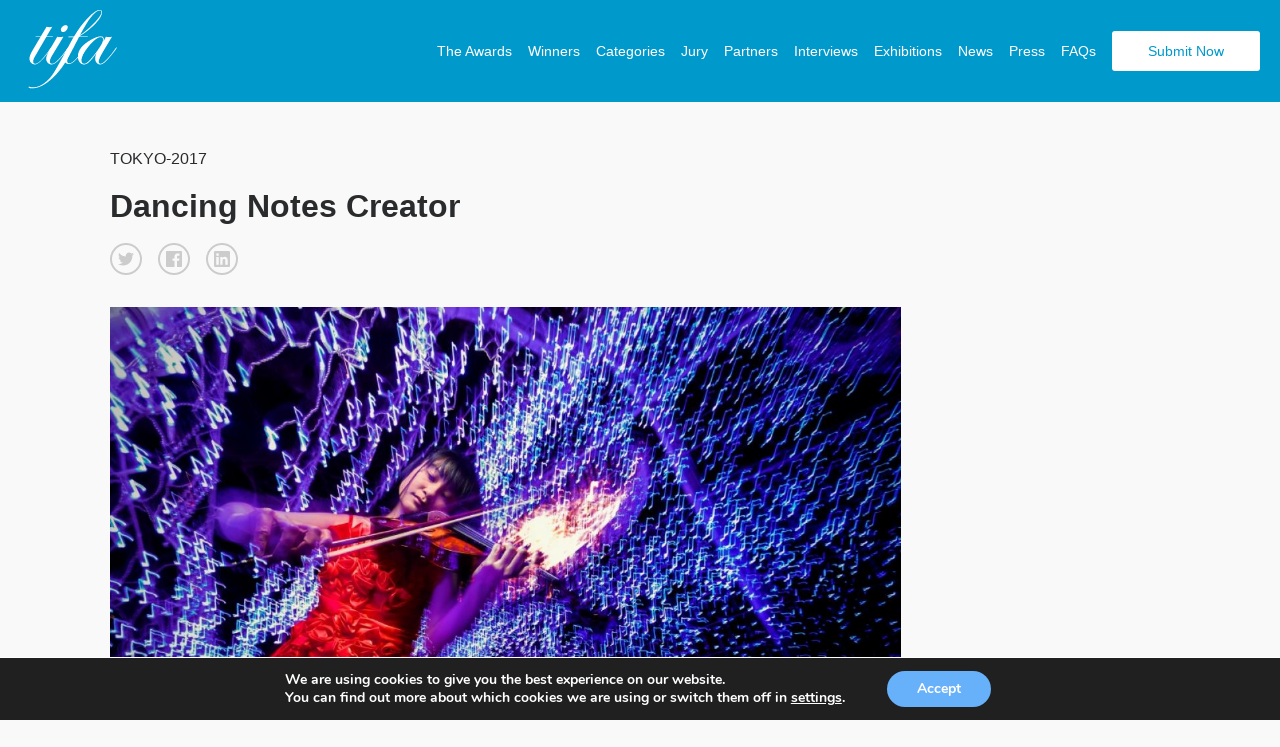

--- FILE ---
content_type: text/css
request_url: https://www.tokyofotoawards.jp/wp/wp-content/cache/fvm/min/1767809225-css359cf9620976b0b7ae2c95ac50af8968ce9721df85204dd249b29703818c6.css
body_size: 712
content:
@charset "UTF-8";
/* https://www.tokyofotoawards.jp/wp/wp-content/plugins/meta-slider-and-carousel-with-lightbox/assets/css/wp-igsp-public.css?ver=2.0.6 */
.msacwl-row-clearfix:after,.msacwl-row-clearfix:after{content:" ";display:table}.msacwl-row-clearfix:after{clear:both}.msacwl-slider-conf,.msacwl-carousel-conf{display:none}.msacwl-common-slider{visibility:hidden;opacity:0;transition:opacity 0.5s linear}.msacwl-common-slider.slick-initialized{visibility:visible;opacity:1}.msacwl-common-slider button.slick-arrow{width:15px;cursor:pointer!important;height:26px;position:absolute;z-index:999;text-indent:-99999px;border:0px!important;padding:20px 15px!important;text-align:center;margin:0;border-radius:0px!important;-webkit-transition-duration:0.4s;transition-duration:0.4s}.msacwl-common-slider button.slick-next{background:rgba(0,158,237,.6) url(/wp/wp-content/plugins/meta-slider-and-carousel-with-lightbox/assets/images/arrow-right.png) center center no-repeat!important;background-size:15px 26px!important}.msacwl-common-slider button.slick-next:hover,.msacwl-common-slider button.slick-next:focus,.msacwl-common-slider button.slick-next:active{background-color:rgba(0,158,237,.9)!important}.msacwl-common-slider button.slick-prev{background:rgba(0,158,237,.6) url(/wp/wp-content/plugins/meta-slider-and-carousel-with-lightbox/assets/images/arrow-left.png) center center no-repeat!important;background-size:15px 26px!important}.msacwl-common-slider button.slick-prev:hover,.msacwl-common-slider button.slick-prev:focus,.msacwl-common-slider button.slick-prev:active{background-color:rgba(0,158,237,.9)!important}.msacwl-common-slider .slick-dots{padding:0!important;margin:0!important;position:absolute;bottom:-5px;text-align:center;width:100%}.msacwl-common-slider .slick-dots li button{text-indent:-99999px}.msacwl-common-slider .slick-dots li{list-style:none!important;display:inline-block!important;margin:0 2px!important;padding:0px!important;width:10px!important;height:10px!important}.msacwl-common-slider .slick-dots li button{background:#fff!important;margin:0px!important;cursor:pointer!important;padding:0px!important;border:1px solid #000;border-radius:50%!important;width:10px!important;height:10px!important}.msacwl-common-slider .slick-dots li button:focus{outline:none!important}.msacwl-common-slider .slick-dots li.slick-active button{background:#444!important}.msacwl-common-slider .slick-arrow{top:50%;margin-top:-26px!important}.msacwl-common-slider button.slick-next{right:0}.msacwl-common-slider button.slick-prev{left:0}.msacwl-carousel-slide,.msacwl-slide{position:relative}.msacwl-slider-wrap .msacwl-slide,.msacwl-carousel-wrap .msacwl-carousel-slide{height:300px}.msacwl-gallery-caption{background:rgba(0,0,0,.6);color:#fff;padding:5px 5px 40px 5px;text-align:center;position:absolute;bottom:0;left:0;right:0;font-size:14px;line-height:20px}.msacwl-gallery-caption span{display:block}.msacwl-gallery-caption span.image_title{font-size:16px;font-weight:700;padding:5px 0}.msacwl-carousel .msacwl-gallery-caption{padding:15px!important}.msacwl-slide img.msacwl-img,.msacwl-carousel-slide img.msacwl-img{height:100%!important;width:100%!important;-o-object-fit:cover;object-fit:cover;-o-object-position:top center;object-position:top center;border-radius:0;box-shadow:none;-webkit-transition:all .4s ease;transition:all .4s ease;position:unset}.fusion-flex-container.wp-igsp-fusion-flex{flex-direction:column}.wp-igsp-elementor-tab-wrap{min-width:0;min-height:0}.mfp-with-zoom .mfp-container,.mfp-with-zoom.mfp-bg{opacity:0;-webkit-backface-visibility:hidden;-webkit-transition:all 0.3s ease-out;-moz-transition:all 0.3s ease-out;-o-transition:all 0.3s ease-out;transition:all 0.3s ease-out}.mfp-with-zoom.mfp-ready .mfp-container{opacity:1}.mfp-with-zoom.mfp-ready.mfp-bg{opacity:.8}.mfp-with-zoom.mfp-removing .mfp-container,.mfp-with-zoom.mfp-removing.mfp-bg{opacity:0}

--- FILE ---
content_type: text/css
request_url: https://www.tokyofotoawards.jp/wp/wp-content/cache/fvm/min/1767809225-css47dd73c7329bd8aaea53663beeded90f4be331e31d9e9f749b2e03a246d51.css
body_size: 3422
content:
@charset "UTF-8";
/* https://www.tokyofotoawards.jp/wp/wp-content/themes/faculty/css/main.css?ver=6.8.2 */
.img-16-9:before{content:'';float:left;padding-bottom:56.25%}.img-16-9:after{content:'';display:table;clear:both}.img-3-4:before{content:'';float:left;padding-bottom:133.33333%}.img-3-4:after{content:'';display:table;clear:both}.img-4-3:before{content:'';float:left;padding-bottom:75%}.img-4-3:after{content:'';display:table;clear:both}.img-1-1:before{content:'';float:left;padding-bottom:100%}.img-1-1:after{content:'';display:table;clear:both}.img-1-1 .pic{padding-top:100%}.psgal figure{height:100%!important}.psgal a{height:130px!important;display:block}.psgal img{width:100%!important;height:100%!important;object-fit:cover}@font-face{font-display:swap;font-family:"Ionicons";src:url(https://www.tokyofotoawards.jp/wp/wp-content/themes/faculty/css/fonts/ionicons.woff) format("woff");font-weight:400;font-style:normal}.button{background:#d8d8d8;padding:14px 20px;text-align:center;margin-right:0;min-width:200px;font-size:16px;display:inline-block}.button:hover{background:#fbfbfb}a.button,a.button:hover{color:#2a2b2d}.button-main{background-color:#31c0ce}.button-main:hover{background-color:#279aa5}.button-main:hover{background:#46c6d3}a.button-main{color:#fff}a.button-main:hover{color:#141416}.button-secondary{background-color:#2a2b2d}.button-secondary:hover{background-color:#111213}.button-secondary a{color:#fff}.button-secondary:hover{background:#36383a}a.button-secondary,a.button-secondary:hover{color:#fff}.more{display:block}*{box-sizing:border-box;outline:none}html,body,div,span,applet,object,iframe,h1,h2,h3,h4,h5,h6,p,blockquote,pre,a,abbr,acronym,address,big,cite,code,del,dfn,em,img,ins,kbd,q,s,samp,small,strike,strong,sub,sup,tt,var,b,u,i,center,dl,dt,dd,ol,ul,li,fieldset,form,label,legend,table,caption,tbody,tfoot,thead,tr,th,td,article,aside,canvas,details,embed,figure,figcaption,footer,header,hgroup,menu,nav,output,ruby,section,summary,time,mark,audio,video{margin:0;padding:0;border:0;font-size:100%;font:inherit;vertical-align:baseline}article,aside,details,figcaption,figure,footer,header,hgroup,menu,nav,section{display:block}body{line-height:1;-webkit-font-smoothing:antialiased}ol,ul,li{list-style:none}blockquote,q{quotes:none}blockquote:before,blockquote:after,q:before,q:after{content:'';content:none}table{border-collapse:collapse;border-spacing:0}img{display:block;width:100%;height:auto}input:-webkit-autofill{-webkit-box-shadow:0 0 0 50px #fff inset;-webkit-text-fill-color:#2a2b2d}html{height:100%}body{font-family:"franklin-gothic-urw","Helvetica Neue","Helvetica",helvetica,arial,sans-serif;font-size:16px;color:#2a2b2d;line-height:1.4;display:-ms-flexbox;display:flex;min-height:100vh;-ms-flex-direction:column;flex-direction:column}a{color:#2a2b2d;text-decoration:none;transition:all 150ms ease-in}a:hover{text-decoration:underline}h1{font-size:36px;margin-bottom:24px}h2{font-size:28px;margin-bottom:16px}h3{font-weight:bold!important;font-size:21px;margin-bottom:16px}h4{font-weight:bold!important;font-size:16px;margin-bottom:0}strong{font-weight:700}p{margin-bottom:16px;line-height:1.4}p:last-of-type{margin-bottom:64px;line-height:1.4}.featured p:last-of-type,.alert p:last-of-type{margin-bottom:0}p+h2{margin-top:32px}h1,h2,h3{line-height:1.3}.grid-wrap{background:#fff;width:100%}.wrap{-ms-flex:1;flex:1}.sw{position:relative;width:100%;margin:0 auto;max-width:1200px;overflow:hidden;padding:0 70px}.sw.wide{max-width:1600px;padding:0}.sw.narrow{padding:0;max-width:850px}.sw.medium{padding:0;max-width:960px}.sw.v-narrow{max-width:650px}#home section{text-align:center}section{padding:48px 0}section.hero,section .featured{margin:0;padding:0}section+.callout,section+.featured{margin:0;padding:48px 0}.portrait{width:200px;height:auto;float:right;margin:0 0 20px 20px}.grid+.more{margin-top:48px}.button+.more{margin-top:24px}.featured+.news{margin-top:0!important}#home section{text-align:center}.sidebar{padding:48px 0 0 48px}.sidebar li{border-bottom:1px solid #d8d8d8;padding:16px 0}.sidebar li:first-of-type{border-top:1px solid #d8d8d8}.copy{text-align:left;padding-top:10px}.grid-pad .copy{padding:20px}.text-centered{text-align:center}.button-links li{display:inline-block;margin-right:16px}.button-links li:last-of-type{margin-right:0}.category-wrap{margin-bottom:64px}.category-wrap h2{margin-bottom:32px}.winner-body h3{line-height:1;margin-bottom:8px}.winner-body h3 span{margin-top:8px}.testimonial .copy{text-align:center}.testimonial p:last-of-type{margin-bottom:8px}.featured .copy{color:#fff;transition:all 250ms ease-in}.featured .highlight{display:block}.pic{width:100%;background-size:cover;background-color:#fff;position:relative;background-position:50%;transition:opacity 250ms ease-in}.pic:after{content:'';display:table;clear:both}.page .hero{margin-bottom:32px}.page h1{margin-bottom:16px}.page p:first-of-type{margin-top:32px}.page ul{margin-bottom:32px}.page ul li{margin-bottom:8px}.page ul+h2{margin-top:48px}.page .fee{margin-bottom:32px;margin-top:16px}.socialshares{margin-bottom:32px}.socialshares-btn{width:32px;padding:6px;height:32px;margin-right:16px;display:inline-block;border-radius:50%;border:2px solid #ccc;cursor:pointer}.socialshares-btn:hover{border-color:#2a2b2d}.socialshares-btn:hover svg{fill:#2a2b2d}.socialshares-btn svg{fill:#ccc}.hero{width:100%;position:relative;background:#141416;overflow:hidden;height:400px}#home .hero{height:70vh}.hero-wrap{height:100%}.hero .bg-img{background-size:cover;height:100%;width:100%;background-position:50%;position:absolute;z-index:0;top:0;left:0;opacity:0;transition:opacity 1s ease-in}.hero .bg-img.loaded{opacity:1}.hero .copy{background-color:rgba(255,255,255,.95);margin:0 auto;text-align:center;max-width:650px;position:relative;padding:50px 30px;z-index:1}.hero .attr,.hero-interview .attr{position:absolute;left:0;bottom:0;padding:4px 8px;background:#ecf0f1;font-size:10px;z-index:1}.slide-wrap{height:100%}.hero .attr:before,.hero-interview .attr:before{content:"Photo: "}.slider{height:100%;width:300%;overflow:hidden;position:absolute}.slide{height:100%;width:100vw;position:relative;float:left;background-position:-100px 0}.hero nav div.icon{position:absolute;z-index:2;font-size:48px;color:#fff;cursor:pointer}.hero nav div.arrow-left,.hero nav div.arrow-right{width:100px;height:100%;top:0;z-index:2}.arrow-left{left:0}.arrow-right{right:0}.arrow-left:before{font-family:"Ionicons";position:absolute;top:40%;content:"\f3d2";left:40px;opacity:1;transition:all 100ms ease-in}.arrow-right:before{font-family:"Ionicons";position:absolute;content:"\f3d3";top:40%;right:40px;opacity:1;transition:all 100ms ease-in}.arrow-left:hover:before{opacity:.8}.arrow-right:hover:before{opacity:.8}.callout{text-align:center}.page-intro{margin-bottom:32px}.page-intro p:last-of-type{margin-bottom:0}.date{display:inline-block;font-size:16px;font-weight:500}#home .testimonials{padding:80px 0;text-align:center;background-color:#31c0ce}.testimonial .copy p{color:#fff;font-size:24px;padding:0 20px}.testimonial .copy span{color:#141416;opacity:.4;display:inline-block;margin-top:20px}footer .testimonials{background-color:#141416;color:#fff;padding:40px 0;text-align:center;margin-bottom:50px}footer .testimonials .copy{width:75%;margin:0 auto}footer .testimonial .copy span{color:#31c0ce;display:block;opacity:1;margin-bottom:30px}header{padding:18px 0 16px 0;position:relative}header a{font-size:14px}header li:last-of-type{margin-right:0!important}#menu-main-header-nav{text-align:right;font-size:16px}.current_page_item a{color:#31c0ce}#menu-main-header-nav li{margin-right:12px;display:inline-block}.alert{padding:11px;font-size:12px;text-transform:uppercase;font-weight:500;letter-spacing:.5px;text-align:center;transition:all 200ms ease-in;background-color:#96edf5}.alert:hover{background-color:#67e5f1}footer{margin-top:64px;background:#ecf0f1}footer #menu-social-menu li,footer #menu-footer-nav li{margin-bottom:8px}footer #menu-social-menu li:last-of-type,footer #menu-footer-nav li:last-of-type{margin-bottom:0}.footer-wrap{margin-top:40px}footer p:last-of-type{margin-bottom:16px;font-weight:700}#colophon{padding:20px 0;margin-top:80px;color:#ecf0f1;font-weight:700;background:#141416}input[type="text"],input[type="email"],input[type="password"],textarea{display:block;width:100%;margin-bottom:32px;margin-top:8px;font-size:16px;padding:14px;border:2px solid #d8d8d8}textarea{max-width:100%;min-height:200px;margin-bottom:8px}select{font-family:"helvetica neue",helvetica,sans-serif;outline:none;border:none;color:#7f8084;padding:14px 14px 14px 20px;width:100%;font-weight:700;height:45px;background:#d8d8d8;font-size:14px}#form-comp-submit select{width:240px;float:right}.grid{display:-ms-flexbox;display:flex;-ms-flex-wrap:wrap;flex-wrap:wrap;list-style:none;margin:0;padding:0}.grid-cell{-ms-flex:1;flex:1}.grid-flex>.grid-cell{display:-ms-flexbox;display:flex}.grid-top{-ms-flex-align:start;align-items:flex-start}.grid-bottom{-ms-flex-align:end;align-items:flex-end}.grid-center{-ms-flex-align:center;align-items:center}.grid-justifyCenter{-ms-flex-pack:center;justify-content:center}.grid-cell-top{-ms-flex-item-align:start;align-self:flex-start}.grid-cell-bottom{-ms-flex-item-align:end;align-self:flex-end}.grid-cell-center{-ms-flex-item-align:center;-ms-grid-row-align:center;align-self:center}.grid-cell-autoSize{-ms-flex:none;flex:none}.grid-fit{-ms-flex:1;flex:1}.grid-full{-ms-flex:0 0 100%;flex:0 0 100%}.grid-1-2{-ms-flex:0 0 50%;flex:0 0 50%}.grid-1-3{-ms-flex:0 0 33.3333%;flex:0 0 33.3333%}.grid-2-3{-ms-flex:0 0 66.66%;flex:0 0 66.66%}.grid-1-4{-ms-flex:0 0 25%;flex:0 0 25%}.grid-3-4{-ms-flex:0 0 75%;flex:0 0 75%}.grid-1-5{-ms-flex:0 0 20%;flex:0 0 20%}.grid-2-5{-ms-flex:0 0 40%;flex:0 0 40%}@media (-break-sm){.small-grid-fit>.grid-cell{-ms-flex:1;flex:1}.small-grid-full>.grid-cell{-ms-flex:0 0 100%;flex:0 0 100%}.small-grid-1-2>.grid-cell{-ms-flex:0 0 50%;flex:0 0 50%}.small-grid-1-3>.grid-cell{-ms-flex:0 0 33.3333%;flex:0 0 33.3333%}.small-grid-1-4>.grid-cell{-ms-flex:0 0 25%;flex:0 0 25%}.small-grid-1-4>.grid-cell{-ms-flex:0 0 20%;flex:0 0 20%}}@media (max-width:767px){.grid,.grid-flex>.grid-cell{display:block}.grid-gutters.gutter-fat,.grid-gutters.gutter-wide,.grid-gutters,.grid-gutters>.grid-cell{margin:0!important;padding:0!important}}@media (-break-md){.med-grid-fit>.grid-cell{-ms-flex:1;flex:1}.med-grid-full>.grid-cell{-ms-flex:0 0 100%;flex:0 0 100%}.med-grid-1-2>.grid-cell{-ms-flex:0 0 50%;flex:0 0 50%}.med-grid-1-3>.grid-cell{-ms-flex:0 0 33.3333%;flex:0 0 33.3333%}.med-grid-1-4>.grid-cell{-ms-flex:0 0 25%;flex:0 0 25%}.med-grid-1-5>.grid-cell{-ms-flex:0 0 20%;flex:0 0 20%}}@media (-break-lg){.large-grid-fit>.grid-cell{-ms-flex:1;flex:1}.large-grid-full>.grid-cell{-ms-flex:0 0 100%;flex:0 0 100%}.large-grid-1-2>.grid-cell{-ms-flex:0 0 50%;flex:0 0 50%}.large-grid-1-3>.grid-cell{-ms-flex:0 0 33.3333%;flex:0 0 33.3333%}.large-grid-1-4>.grid-cell{-ms-flex:0 0 25%;flex:0 0 25%}.large-grid-1-5>.grid-cell{-ms-flex:0 0 20%;flex:0 0 20%}}.grid-gutters{margin:-16px 0 16px -16px}.grid-gutters>.grid-cell{padding:16px 0 0 16px}.grid-gutters.gutters-wide{margin:-32px 0 32px -32px}.grid-gutters.gutters-wide>.grid-cell{padding:32px 0 0 32px}.grid-gutters.gutters-fat{margin:-48px 0 48px -48px}.grid-gutters.gutter-fat>.grid-cell{padding:48px 0 0 48px}@media (-break-sm){.small-grid-gutters{margin:-1em 0 1em -1em}.small-grid-gutters>.grid-cell{padding:1em 0 0 1em}.small-grid-guttersLg{margin:-1.5em 0 1.5em -1.5em}.small-grid-guttersLg>.grid-cell{padding:1.5em 0 0 1.5em}.small-grid-guttersXl{margin:-2em 0 2em -2em}.small-grid-guttersXl>.grid-cell{padding:2em 0 0 2em}}@media (-break-md){.med-grid-gutters{margin:-1em 0 1em -1em}.med-grid-gutters>.grid-cell{padding:1em 0 0 1em}.med-grid-guttersLg{margin:-1.5em 0 1.5em -1.5em}.med-grid-guttersLg>.grid-cell{padding:1.5em 0 0 1.5em}.med-grid-guttersXl{margin:-2em 0 2em -2em}.med-grid-guttersXl>.grid-cell{padding:2em 0 0 2em}}@media (-break-lg){.large-grid-gutters{margin:-1em 0 1em -1em}.large-grid-gutters>.grid-cell{padding:1em 0 0 1em}.large-grid-guttersLg{margin:-1.5em 0 1.5em -1.5em}.large-grid-guttersLg>.grid-cell{padding:1.5em 0 0 1.5em}.large-grid-guttersXl{margin:-2em 0 2em -2em}.large-grid-guttersXl>.grid-cell{padding:2em 0 0 2em}}@media (max-width:767px){body{font-size:18px}.sw{padding:0 8px!important}#form-comp-submit select{width:100%;float:none;margin-bottom:20px}#single .pic{margin-top:0!important}.mobile{position:absolute;top:25px;right:20px;width:30px}.mobile span{height:2px;display:block;margin-bottom:6px;background:#fff}.mobile span:last-of-type{margin-bottom:0}header .menu li{display:block!important;margin-right:0;padding:12px;text-align:center;padding-bottom:20px}.px3-white{display:none}.winner-images img{margin-bottom:16px!important}.sidebar{margin-top:32px;padding:0;text-align:center}.menu-main-header-nav-container{display:none}#menu-header-main{text-align:center}#menu-main-header-nav{margin-top:30px}#menu-header-main li:last-of-type{padding:14px 0;margin-bottom:0}.button-links li{display:block!important;margin-right:0!important;margin-bottom:10px}.button-links li a{width:80%}.hero .copy{max-width:100%!important;max-width:100%!important;right:0!important;padding:20px!important;left:0!important;position:absolute!important}.slide-wrap{display:table;width:100%}.slider{position:static;height:initial}.hero p{font-size:18px}.date{font-size:14px}.intro p{padding:0 20px}.content ul li:before{font-size:9px}#single-juror .bio-pic{margin-top:0!important}.main-juror .copy{padding:0}.grid-cell .copy{margin-bottom:32px;text-align:center}footer{text-align:center;margin-top:40px}footer li{margin-bottom:16px!important}#colophon{margin-top:40px}footer .gutter-fat>.grid-cell{margin-bottom:20px!important}}.swiper-container{width:100%;height:100%;margin:0 auto;position:relative}.swiper-slide-container{text-align:center;font-size:18px;background:#fff;height:100%;max-width:1400px;margin:auto;display:-ms-flexbox;display:flex;-ms-flex-pack:center;justify-content:center;-ms-flex-align:center;align-items:center}swiper-wrapper{z-index:3}.swiper-pagination{z-index:2}.swiper-button-next,.swiper-button-prev{z-index:4}